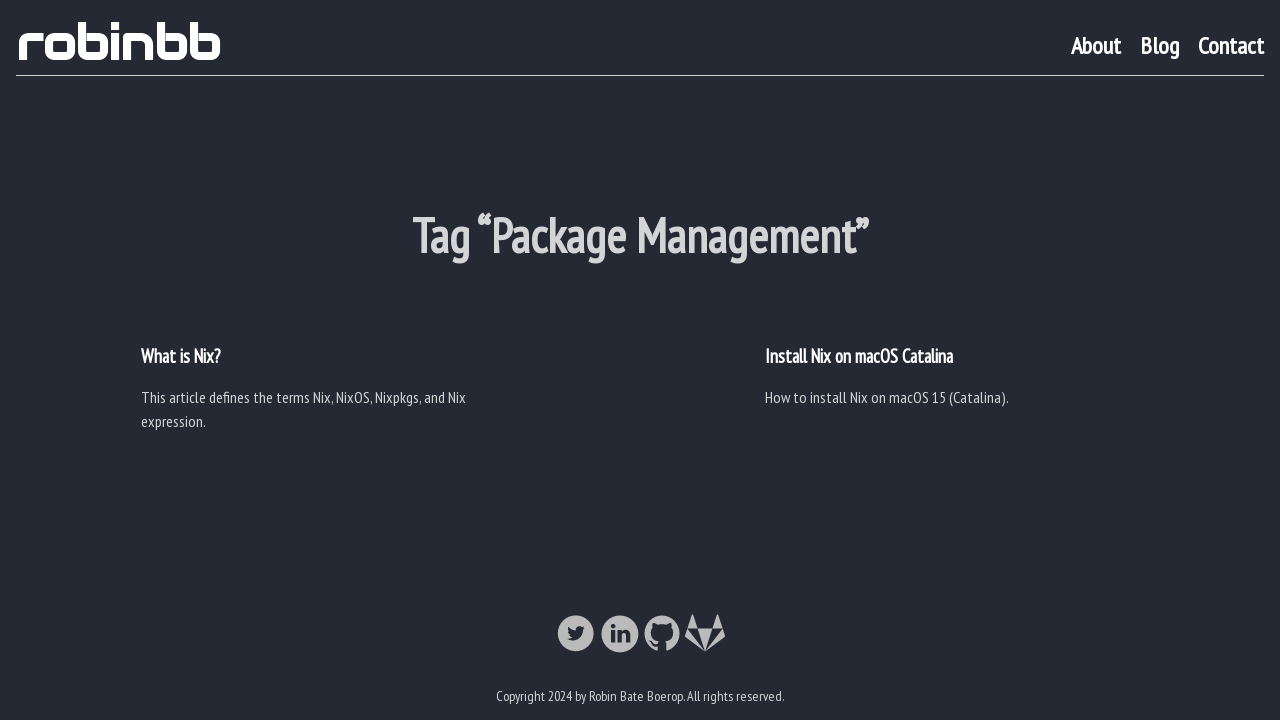

--- FILE ---
content_type: text/html;charset=UTF-8
request_url: https://robinbb.com/tags/package-management/
body_size: 2830
content:
<!DOCTYPE html><html lang="en-us"><head>
    <meta charset="utf-8">
    <meta http-equiv="X-UA-Compatible" content="IE=edge,chrome=1">
    <title>robinbb</title>
    <meta name="description" content="robinbb">
    <meta name="viewport" content="width=device-width,minimum-scale=1">
    <meta name="ROBOTS" content="INDEX, FOLLOW">
    

    
    
    <link href="/dist/css/robinbb.css" rel="stylesheet">
    

    
    
<link rel="shortcut icon" href="/granola-favicon.ico" type="image/x-icon">


    

    
    
    <meta property="og:url" content="https://robinbb.com/tags/package-management/">
  <meta property="og:site_name" content="robinbb">
  <meta property="og:title" content="Package Management">
  <meta property="og:description" content="Robin Bate Boerop's Blog">
  <meta property="og:locale" content="en_us">
  <meta property="og:type" content="website">
    <meta property="og:image" content="https://robinbb.com/images/robinbb-profile-photo-bw.jpeg">

  <meta itemprop="name" content="Package Management">
  <meta itemprop="description" content="Robin Bate Boerop's Blog">
  <meta itemprop="datePublished" content="2020-05-11T00:00:00+00:00">
  <meta itemprop="dateModified" content="2020-05-11T00:00:00+00:00">
  <meta itemprop="image" content="https://robinbb.com/images/robinbb-profile-photo-bw.jpeg">
  <meta name="twitter:card" content="summary_large_image">
  <meta name="twitter:image" content="https://robinbb.com/images/robinbb-profile-photo-bw.jpeg">
  <meta name="twitter:title" content="Package Management">
  <meta name="twitter:description" content="Robin Bate Boerop's Blog">
<link rel="preconnect" href="https://fonts.gstatic.com">
<link href="https://fonts.googleapis.com/css2?family=Audiowide&amp;family=PT+Sans+Narrow&amp;family=Roboto+Mono&amp;display=swap" rel="stylesheet">

  </head>
  <body class="ma0 granola-dark white-80 pt-sans-narrow production"><div class="w-100 flex flex-column justify-between min-vh-100"><header id="site-header-header"><div id="site-header-nav-wrapper" class="pb0 "><nav id="site-nav" class="pa3 pb4" role="navigation"><div id="site-nav-div" class="flex flex-column flex-row-ns justify-between bb"><div id="site-nav-logo" class=""><a href="/" class="audiowide f1">robinbb</a>
    </div>
    <div id="site-nav-i18nlist" class="red"></div>
    
    <ul class="nested-list-reset pa0">
      <li class="di pr3 pr0-ns pl0 pl3-ns"><a class="f3" href="/about/" title="About">About</a></li>
      
      <li class="di pr3 pr0-ns pl0 pl3-ns"><a class="f3" href="/blog/" title="Blog">Blog</a></li>
      
      <li class="di pr3 pr0-ns pl0 pl3-ns"><a class="f3" href="/contact/" title="Contact">Contact</a></li>
      
    </ul>
    
  </div>
</nav>

  </div>
</header>

      <main id="default-baseof-main" class="w-100" role="main">
<article id="default-list-article" class="pa3 nested-copy-line-height nested-img"><h2 class="f1 tc ma3 mb5">Tag “Package Management”</h2>
  
  <section id="default-taxonomy-section-pages" class="flex-ns flex-wrap justify-around">
     <div class="relative w-100 w-30-l mb3"><div class="b--gray relative w-100 nested-copy-line-height"><div class="overflow-hidden"><h3><a href="https://robinbb.com/blog/what-is-nix/">What is Nix?</a></h3>
    <div id="partials-summary-div-summary" x-class="weather nested-links f5 lh-copy nested-copy-line-height"><p>This article defines the terms Nix, NixOS, Nixpkgs, and Nix expression.</p>
    </div>
  </div>
</div>
</div>
     
     <div class="relative w-100 w-30-l mb3"><div class="b--gray relative w-100 nested-copy-line-height"><div class="overflow-hidden"><h3><a href="https://robinbb.com/blog/install-nix-on-macos-catalina/">Install Nix on macOS Catalina</a></h3>
    <div id="partials-summary-div-summary" x-class="weather nested-links f5 lh-copy nested-copy-line-height"><p>How to install Nix on macOS 15 (Catalina).</p>
    </div>
  </div>
</div>
</div>
     
  </section>
</article>
</main>
      <footer class=" bottom-0 w-100 pa3 mt4" role="contentinfo">
  <div id="site-footer-social-follow" class="w-100 pv3 tc">




<a href="https://x.com/robinbateboerop/" target="_blank" class="link-transition twitter link dib z-999" title="Twitter link" rel="noopener" aria-label="follow on Twitter——Opens in a new window">
  <svg height="40px" style="enable-background:new 0 0 67 67;" version="1.1" viewBox="0 0 67 67" width="40px" xml:space="preserve" xmlns="http://www.w3.org/2000/svg" xmlns:xlink="http://www.w3.org/1999/xlink"><path d="M37.167,22.283c-2.619,0.953-4.274,3.411-4.086,6.101  l0.063,1.038l-1.048-0.127c-3.813-0.487-7.145-2.139-9.974-4.915l-1.383-1.377l-0.356,1.017c-0.754,2.267-0.272,4.661,1.299,6.271  c0.838,0.89,0.649,1.017-0.796,0.487c-0.503-0.169-0.943-0.296-0.985-0.233c-0.146,0.149,0.356,2.076,0.754,2.839  c0.545,1.06,1.655,2.097,2.871,2.712l1.027,0.487l-1.215,0.021c-1.173,0-1.215,0.021-1.089,0.467  c0.419,1.377,2.074,2.839,3.918,3.475l1.299,0.444l-1.131,0.678c-1.676,0.976-3.646,1.526-5.616,1.568  C19.775,43.256,19,43.341,19,43.405c0,0.211,2.557,1.397,4.044,1.864c4.463,1.377,9.765,0.783,13.746-1.568  c2.829-1.673,5.657-5,6.978-8.221c0.713-1.716,1.425-4.851,1.425-6.354c0-0.975,0.063-1.102,1.236-2.267  c0.692-0.678,1.341-1.419,1.467-1.631c0.21-0.403,0.188-0.403-0.88-0.043c-1.781,0.636-2.033,0.551-1.152-0.402  c0.649-0.678,1.425-1.907,1.425-2.267c0-0.063-0.314,0.042-0.671,0.233c-0.377,0.212-1.215,0.53-1.844,0.72l-1.131,0.361l-1.027-0.7  c-0.566-0.381-1.361-0.805-1.781-0.932C39.766,21.902,38.131,21.944,37.167,22.283z M33,64C16.432,64,3,50.569,3,34S16.432,4,33,4  s30,13.431,30,30S49.568,64,33,64z" style="fill-rule:evenodd;clip-rule:evenodd;fill:;"></path></svg>

</a>




<a href="https://www.linkedin.com/in/robinbb/" target="_blank" class="link-transition linkedin link dib z-999" title="LinkedIn link" rel="noopener" aria-label="follow on LinkedIn——Opens in a new window">
  <svg height="40px" style="enable-background:new 0 0 65 65;" version="1.1" viewBox="0 0 65 65" width="40px" xml:space="preserve" xmlns="http://www.w3.org/2000/svg" xmlns:xlink="http://www.w3.org/1999/xlink">
  <path d="M50.837,48.137V36.425c0-6.275-3.35-9.195-7.816-9.195  c-3.604,0-5.219,1.983-6.119,3.374V27.71h-6.79c0.09,1.917,0,20.427,0,20.427h6.79V36.729c0-0.609,0.044-1.219,0.224-1.655  c0.49-1.22,1.607-2.483,3.482-2.483c2.458,0,3.44,1.873,3.44,4.618v10.929H50.837z M22.959,24.922c2.367,0,3.842-1.57,3.842-3.531  c-0.044-2.003-1.475-3.528-3.797-3.528s-3.841,1.524-3.841,3.528c0,1.961,1.474,3.531,3.753,3.531H22.959z M34,64  C17.432,64,4,50.568,4,34C4,17.431,17.432,4,34,4s30,13.431,30,30C64,50.568,50.568,64,34,64z M26.354,48.137V27.71h-6.789v20.427  H26.354z" style="fill-rule:evenodd;clip-rule:evenodd;fill:;"></path>
</svg>

</a>


<a href="https://github.com/robinbb/" target="_blank" class="link-transition github link dib z-999" title="Github link" rel="noopener" aria-label="follow on Github——Opens in a new window">
  <svg height="40px" style="enable-background:new 0 0 512 512;" version="1.1" viewBox="0 0 512 512" width="40px" xml:space="preserve" xmlns="http://www.w3.org/2000/svg" xmlns:xlink="http://www.w3.org/1999/xlink">
  <path d="M256,32C132.3,32,32,134.8,32,261.7c0,101.5,64.2,187.5,153.2,217.9c11.2,2.1,15.3-5,15.3-11.1   c0-5.5-0.2-19.9-0.3-39.1c-62.3,13.9-75.5-30.8-75.5-30.8c-10.2-26.5-24.9-33.6-24.9-33.6c-20.3-14.3,1.5-14,1.5-14   c22.5,1.6,34.3,23.7,34.3,23.7c20,35.1,52.4,25,65.2,19.1c2-14.8,7.8-25,14.2-30.7c-49.7-5.8-102-25.5-102-113.5   c0-25.1,8.7-45.6,23-61.6c-2.3-5.8-10-29.2,2.2-60.8c0,0,18.8-6.2,61.6,23.5c17.9-5.1,37-7.6,56.1-7.7c19,0.1,38.2,2.6,56.1,7.7   c42.8-29.7,61.5-23.5,61.5-23.5c12.2,31.6,4.5,55,2.2,60.8c14.3,16.1,23,36.6,23,61.6c0,88.2-52.4,107.6-102.3,113.3   c8,7.1,15.2,21.1,15.2,42.5c0,30.7-0.3,55.5-0.3,63c0,6.1,4,13.3,15.4,11C415.9,449.1,480,363.1,480,261.7   C480,134.8,379.7,32,256,32z"></path>
</svg>

</a>


<a href="https://gitlab.com/robinbb/" target="_blank" class="link-transition gitlab link dib z-999" title="Gitlab link" rel="noopener" aria-label="follow on Gitlab——Opens in a new window">
  <svg height="40px" style="enable-background:new 0 0 512 512;" version="1.1" viewBox="0 0 512 512" width="40px" xml:space="preserve" xmlns="http://www.w3.org/2000/svg"><path d="M29.782 199.732L256 493.714 8.074 309.699c-6.856-5.142-9.712-13.996-7.141-21.993l28.849-87.974zm75.405-174.806c-3.142-8.854-15.709-8.854-18.851 0L29.782 199.732h131.961L105.187 24.926zm56.556 174.806L256 493.714l94.257-293.982H161.743zm349.324 87.974l-28.849-87.974L256 493.714l247.926-184.015c6.855-5.142 9.711-13.996 7.141-21.993zm-85.404-262.78c-3.142-8.854-15.709-8.854-18.851 0l-56.555 174.806h131.961L425.663 24.926z"></path></svg>

</a>






</div>
  
  
  <div class="f6 tc pt3">Copyright 2024 by Robin Bate Boerop. All rights reserved.</div>
</footer>

    </div>
    
  

</body></html>